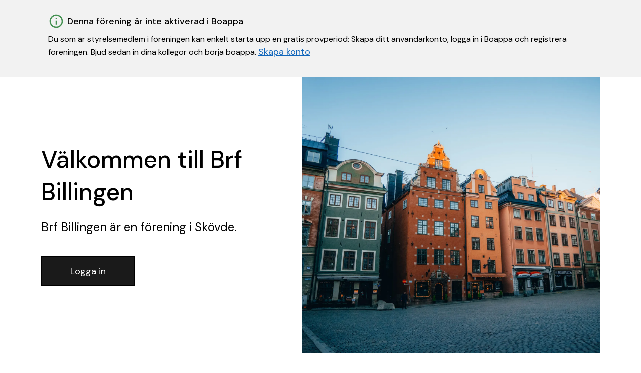

--- FILE ---
content_type: text/html; charset=utf-8
request_url: https://boappa.se/brf-billingen-skovde
body_size: 2909
content:
<!DOCTYPE html><html lang="sv"><head><meta charSet="utf-8"/><meta name="viewport" content="width=device-width"/><meta name="twitter:card" content="summary_large_image"/><meta name="twitter:site" content="@boappa"/><meta name="twitter:creator" content="@boappa"/><meta property="og:type" content="website"/><meta property="og:image:type" content="image/jpeg"/><meta property="og:image:width" content="1950"/><meta property="og:image:height" content="1200"/><meta property="og:locale" content="sv_SE"/><meta property="og:site_name" content="Boappa – Sveriges boendeapp"/><title>Brf Billingen | Boappa</title><meta name="robots" content="index,follow"/><meta name="googlebot" content="index,follow"/><meta name="description" content="Se information, dokument, lägenheter, ekonomi, och mer för Brf Billingen...."/><meta property="og:title" content="Brf Billingen | Boappa"/><meta property="og:description" content="Se information, dokument, lägenheter, ekonomi, och mer för Brf Billingen...."/><meta property="og:url" content="https://boappa.se/brf-billingen-skovde"/><meta property="og:image" content="https://boappa.se/_next/static/media/sodermalarstrand.4d28c0eb.jpeg"/><meta property="og:image:alt" content="Förenings omslagsbild"/><meta name="next-head-count" content="20"/><link rel="preload" href="/_next/static/media/13971731025ec697-s.p.woff2" as="font" type="font/woff2" crossorigin="anonymous" data-next-font="size-adjust"/><link rel="preload" href="/_next/static/css/55762d16652a0230.css" as="style"/><link rel="stylesheet" href="/_next/static/css/55762d16652a0230.css" data-n-g=""/><link rel="preload" href="/_next/static/css/62248ccff0b94216.css" as="style"/><link rel="stylesheet" href="/_next/static/css/62248ccff0b94216.css" data-n-p=""/><noscript data-n-css=""></noscript><script defer="" nomodule="" src="/_next/static/chunks/polyfills-c67a75d1b6f99dc8.js"></script><script src="/_next/static/chunks/webpack-d57c37bfaff6ff9d.js" defer=""></script><script src="/_next/static/chunks/framework-66d32731bdd20e83.js" defer=""></script><script src="/_next/static/chunks/main-8fa03f84eedfc0b9.js" defer=""></script><script src="/_next/static/chunks/pages/_app-f61324cb01933305.js" defer=""></script><script src="/_next/static/chunks/61-d6e7e9cefd4a0c97.js" defer=""></script><script src="/_next/static/chunks/402-2fb62332fc9c1d1c.js" defer=""></script><script src="/_next/static/chunks/536-889d3277af746d8b.js" defer=""></script><script src="/_next/static/chunks/231-0a83f6262e759fc6.js" defer=""></script><script src="/_next/static/chunks/pages/%5Bslug%5D-7000b489f1136fdb.js" defer=""></script><script src="/_next/static/fPwfyKq6FWRqbWgzfH9WS/_buildManifest.js" defer=""></script><script src="/_next/static/fPwfyKq6FWRqbWgzfH9WS/_ssgManifest.js" defer=""></script></head><body><div id="__next"><main class="__className_0d7163"><article><div style="background-color:#f2f2f2"><div class="container Callout_innerWrapper___y25z"><div style="display:flex;align-items:center"><img alt="information illustration" loading="lazy" width="32" height="32" decoding="async" data-nimg="1" style="color:transparent" src="/_next/static/media/info.5a54af92.svg"/><span class="Callout_title__zePzJ">Denna förening är inte aktiverad i Boappa</span></div><div class="Callout_descriptionWrapper__EQf2R"><p style="font-size:16px;line-height:24px">Du som är styrelsemedlem i föreningen kan enkelt starta upp en gratis provperiod: Skapa ditt användarkonto, logga in i Boappa och registrera föreningen. Bjud sedan in dina kollegor och börja boappa.<!-- --> <a style="text-decoration:underline;color:#1166BB" href="/foreningshemsidor">Skapa konto</a></p></div></div></div><section class="container Hero_wrapper__5pntU"><div class="Hero_textWrapper__vGEKl"><h1 class="word-break">Välkommen till Brf Billingen</h1><p class="SocietyPage_description__uOa9W typography-lead">Brf Billingen<!-- --> är en förening<!-- --> i Skövde.</p><div class="ButtonRow_buttonWrapper__GRf1d"><button type="button" class="Button_button__OFOdO Button_primary__WTwSy Button_large__zOQwP ">Logga in</button></div></div><div class="Hero_imageWrapper__hZQJ0"><div class="Hero_imageInnerWrapper__QCjuR"><img alt="Brf Billingen" loading="lazy" decoding="async" data-nimg="fill" class="max-w-full" style="position:absolute;height:100%;width:100%;left:0;top:0;right:0;bottom:0;object-fit:cover;color:transparent" sizes="100vw" srcSet="/_next/image?url=%2F_next%2Fstatic%2Fmedia%2Ffacades.b16d8da6.jpeg&amp;w=640&amp;q=75 640w, /_next/image?url=%2F_next%2Fstatic%2Fmedia%2Ffacades.b16d8da6.jpeg&amp;w=750&amp;q=75 750w, /_next/image?url=%2F_next%2Fstatic%2Fmedia%2Ffacades.b16d8da6.jpeg&amp;w=828&amp;q=75 828w, /_next/image?url=%2F_next%2Fstatic%2Fmedia%2Ffacades.b16d8da6.jpeg&amp;w=1080&amp;q=75 1080w, /_next/image?url=%2F_next%2Fstatic%2Fmedia%2Ffacades.b16d8da6.jpeg&amp;w=1200&amp;q=75 1200w, /_next/image?url=%2F_next%2Fstatic%2Fmedia%2Ffacades.b16d8da6.jpeg&amp;w=1920&amp;q=75 1920w, /_next/image?url=%2F_next%2Fstatic%2Fmedia%2Ffacades.b16d8da6.jpeg&amp;w=2048&amp;q=75 2048w, /_next/image?url=%2F_next%2Fstatic%2Fmedia%2Ffacades.b16d8da6.jpeg&amp;w=3840&amp;q=75 3840w" src="/_next/image?url=%2F_next%2Fstatic%2Fmedia%2Ffacades.b16d8da6.jpeg&amp;w=3840&amp;q=75"/></div></div></section><footer class="Footer_footerForEmptySocietyWebsite__I1HZK"><div class="container"><div class="Footer_utgivareRow__0gtDC"><div class="Footer_poweredBy__CXhCN"><p class="Footer_poweredByText__Gt9mV">Powered by</p><img alt="Boappa logotyp" loading="lazy" width="100" height="27" decoding="async" data-nimg="1" style="color:transparent" src="/_next/static/media/boappa_logo.f4ca3f69.svg"/></div></div><div class="Footer_copyrightPoweredBy__zqm8J"><p class="fineprint Footer_organisation__AqBJX" x-ms-format-detection="none">Org nr. <a class="fineprint">559081-8273 </a><span class="Footer_company__S_pJq">© <!-- -->2026<!-- --> Boappa AB</span></p></div></div></footer></article></main></div><script id="__NEXT_DATA__" type="application/json">{"props":{"pageProps":{"data":{"ok":true,"code":200,"requestUrl":"/societies-websites/get-per-society-slug/brf-billingen?key=PLKdSqk1FHv2EBDG1GDnqzIvOBga6uKd\u0026addressCity=skovde\u0026includeNonPublic=true\u0026populate=documents%3Bmedia%3Bsocieties%3Bsocieties.documents%3Bsocieties.media%3Bundefined","data":[{"_id":"5abe5b26e8717c107b42accc","updatedAt":"Fri Mar 30 2018 15:43:34 GMT+0000 (Coordinated Universal Time)","createdAt":"Fri Mar 30 2018 15:43:34 GMT+0000 (Coordinated Universal Time)","societyId":"5abe5b26e8717c107b42accb","slug":"brf-billingen","published":false,"displayName":"Brf Billingen","displayCityState":"Skövde Västra Götalands län","brokerQuestion":{"sections":[]},"documentsIds":[],"__v":0}],"err":null,"populated":{"societies":[{"_id":"5abe5b26e8717c107b42accb","updatedAt":"Wed Jul 30 2025 11:29:12 GMT+0000 (Coordinated Universal Time)","createdAt":"Fri Mar 30 2018 15:43:34 GMT+0000 (Coordinated Universal Time)","name":"Brf Billingen","organisationNumber":"","addressCo":"","addressStreet":"Södra Bergvägen 24","addressZip":"54131","addressCity":"Skövde","addressCounty":"Västra Götalands län","addressMunicipality":"Skövde","addressCountryCode":"se","societyTypeDisplayName":"housing_cooperative","visitingZip":"54131","visitingCity":"Skövde","visitingCo":"","visitingStreet":"Södra Bergvägen 24","facilityList":[],"typeOfSociety":"legal_entity","__v":0,"status":"inactive","boardroomFoldersList":[],"foldersList":[],"organisationNumberOld":"7666000315","preApprovedList":[]}],"media":[],"document":[],"documents":[]},"computed":{},"__requiredAppVersion":"1.10.4","totalPages":0},"slug":"brf-billingen-skovde"},"__N_SSP":true},"page":"/[slug]","query":{"slug":"brf-billingen-skovde"},"buildId":"fPwfyKq6FWRqbWgzfH9WS","isFallback":false,"isExperimentalCompile":false,"gssp":true,"scriptLoader":[]}</script></body></html>

--- FILE ---
content_type: text/css; charset=utf-8
request_url: https://boappa.se/_next/static/css/4f0bc23eb2469314.css
body_size: 2473
content:
.IconLinkButton_iconButton__QAnaA,.IconLinkButton_iconLink__NYBbv{display:flex;align-items:center;text-decoration:none;color:#000}.IconLinkButton_iconButton__QAnaA>span,.IconLinkButton_iconLink__NYBbv>span{color:inherit}.IconLinkButton_iconButton__QAnaA{background-color:transparent;border:none;cursor:pointer}.IconLinkButton_iconImageWrapper__urjaT{margin-left:6px;display:flex}.Button_button__OFOdO{display:inline-block;min-width:160px;transition:all .2s ease;border:2px solid #000;padding:16px;text-decoration:none;font-size:18px;line-height:24px;text-align:center}.Button_primary__WTwSy{background-color:#1a1a1a;color:#fff}.Button_primary__WTwSy:hover{background-color:#5e5e5e;border-color:#5e5e5e}.Button_secondary__KMeNe{background-color:transparent;color:#000}.Button_secondary__KMeNe:hover{background-color:#e5e5e5}.Button_disabled__P_CVQ,.Button_disabled__P_CVQ:hover{background-color:gray;border-color:gray;color:hsla(0,0%,100%,.5)}.Button_disabled__P_CVQ:hover{cursor:default}@media(min-width:768px){.Button_small__NyCDp{padding:8px 40px}.Button_medium__HON9C{padding:12px 48px}.Button_large__zOQwP{padding:16px 56px}}.Header_headerWrapper__FQyg5{box-shadow:0 1px 2px rgba(0,0,0,.15);display:flex;height:var(--header-height)}.Header_header__1RJ5C{padding-top:16px;padding-bottom:16px;display:flex;align-items:center;justify-content:space-between}.Header_homeLink__MyZi1{display:flex;position:relative;height:80px;width:120px;margin-right:24px}.Header_groupedLinks___Ifn3{display:flex;align-items:center}.Header_linkWrapper__YkVDG a{margin-right:12px}.Header_linkWrapper__YkVDG{display:none}@media(min-width:768px){.Header_linkWrapper__YkVDG{display:inline-block}}.Header_loginButtonWrapper__uCjVq{display:none}@media(min-width:992px){.Header_loginButtonWrapper__uCjVq{display:flex;gap:48px}}.Header_nonIconLink__J4QPT{text-decoration:none}@media(min-width:992px){.Header_mobileMenuButtonWrapper__2y0ZG{display:none}}.Header_mobileMenuWrapper__FATa3{position:fixed;top:var(--header-height);right:0;display:flex;flex-direction:row-reverse;height:calc(100% - var(--header-height));width:100%;z-index:1;transform:translateZ(0);will-change:transform;transition:transform .2s cubic-bezier(0,0,.3,1)}@media(min-width:992px){.Header_mobileMenuWrapper__FATa3{display:none}}.Header_mobileMenuWrapperHidden__GoybM{transform:translate3d(100%,0,0);transition:transform .2s cubic-bezier(0,0,.3,1)}.Header_mobileMenu__XfB6x{position:relative;overflow-y:scroll;z-index:1;height:100%;width:90%;max-width:300px;padding:16px 0;background-color:#fff;box-shadow:0 1px 2px 0 rgba(26,26,26,.15),inset 0 1px 2px 0 rgba(26,26,26,.15)}.Header_mobileMenu__XfB6x>div{display:flex;justify-content:flex-end;padding-left:24px}.Header_mobileLinkWrapper__qPLsN ul,.Header_mobileLoginButtonWrapper__kHvVb ul{list-style:none}.Header_mobileLinkWrapper__qPLsN ul li,.Header_mobileLoginButtonWrapper__kHvVb ul li{margin-top:16px;margin-right:16px}.Header_mobileLinkWrapper__qPLsN li{display:flex;justify-content:flex-end}.Header_mobileLinkWrapper__qPLsN li:not(:first-of-type){margin-top:16px}.Header_backdrop__bexqw{position:fixed;left:0;right:0;bottom:0;top:var(--header-height);height:calc(100% - var(--header-height));background-color:rgba(0,0,0,.5);z-index:1;display:block;webkit-transition:opacity .2s cubic-bezier(0,0,.3,1);transition:opacity .2s cubic-bezier(0,0,.3,1);opacity:1}@media(min-width:768px){.Header_backdrop__bexqw{display:none}}.Header_backdropHidden__5_GjO{height:0;opacity:0}.Footer_footer__OQpsI{background-color:#e5e5e5;display:flex;flex-direction:column;padding-top:120px;padding-bottom:75px}.Footer_footer__OQpsI ul{padding-left:0}.Footer_footer__OQpsI li{list-style:none}.Footer_footerForEmptySocietyWebsite__I1HZK{background-color:#e5e5e5;display:flex;flex-direction:column;padding-top:345px;padding-bottom:30px}.Footer_footerForEmptySocietyWebsite__I1HZK ul{padding-left:0}.Footer_footerForEmptySocietyWebsite__I1HZK li{list-style:none}.Footer_downloadRow__e8elW{margin-top:14px}@media(min-width:768px){.Footer_downloadRow__e8elW{margin-top:68px}}.Footer_poweredBy__CXhCN{background-color:#fff;width:200px;display:flex;flex-direction:row;padding-right:6px;padding-left:6px;border-radius:20px;border:1px solid #838383;cursor:pointer}.Footer_poweredByText__Gt9mV{margin-top:13px;margin-right:14px;margin-left:4px;font-size:12px}.Footer_copyrightPoweredBy__zqm8J{display:flex;flex-direction:column;margin-top:4px}.Footer_logoWrapper__YkrY_{margin-bottom:28px}@media(min-width:768px){.Footer_logoWrapper__YkrY_{margin-bottom:44px}}.Footer_legalRow__DMW2D{display:flex;justify-content:space-between;margin-top:24px;flex-direction:column}@media(min-width:768px){.Footer_legalRow__DMW2D{align-items:center;margin-top:88px}}@media(max-width:768px){.Footer_legalRow__DMW2D>ul{display:flex;flex-direction:column}.Footer_legalRow__DMW2D>ul>li{margin-bottom:6px}}.Footer_legalRow__DMW2D>ul>li{display:inline-block}@media(min-width:768px){.Footer_legalRow__DMW2D>ul>li:not(:first-child){margin-left:12px}}.Footer_legalRow__DMW2D>ul>li>a{text-decoration:none}@media(min-width:768px){.Footer_legalRow__DMW2D{flex-direction:row}}.Footer_sectionTitle__xY9vx{margin:0 0 8px}.Footer_section__W4879{margin-bottom:14px}@media(min-width:768px){.Footer_section__W4879{margin-bottom:0}}.Footer_section__W4879 li:not(:last-of-type){margin-bottom:6px}.Footer_section__W4879 ul{margin:4px 0 0}.Footer_company__S_pJq{margin-left:4px}.Footer_companyDescription__eahfQ{margin:0 0 36px}@media(min-width:768px){.Footer_companyDescription__eahfQ{margin:0}}.Footer_visitingAddressWrapper__bUNUC{margin-top:14px}@media(min-width:768px){.Footer_visitingAddressWrapper__bUNUC{margin-top:0}}.Footer_visitingAddress__1YwdZ{font-size:16px;line-height:24px;margin-top:8px}.Footer_appDownloadUl__H_Abo{max-width:150px}.Footer_appDownloadLink__cQpUA{position:relative;width:100%;height:50px;display:flex}.Footer_appDownloadLink__cQpUA:first-of-type{margin-bottom:8px}@media(min-width:768px){.Footer_appDownloadLink__cQpUA:first-of-type{margin-bottom:0}}.Footer_organisation__AqBJX{margin:0}.Footer_organisationNumber__a_grc{font-size:inherit!important;line-height:inherit!important}.Footer_utgivareRow__0gtDC{display:flex;justify-content:space-between;margin-top:24px}@media(min-width:768px){.Footer_utgivareRow__0gtDC{margin-top:0}}.CheckmarkList_ul__BpBid{margin:0;padding-left:0}.CheckmarkList_ul__BpBid li{display:flex;align-items:center;list-style:none}.CheckmarkList_ul__BpBid li:not(:first-of-type){margin-top:6px}.CheckmarkList_iconWrapper__m3Onv{display:flex;min-width:25px}.CheckmarkList_text__Vsf_c{margin-left:6px}.ArrowLink_link__yXPqZ{display:flex;align-items:center;min-height:48px}.ArrowLink_iconWrapper__MxJjd{display:flex;margin-left:2px}.ArrowLinkList_list__e_h_R{list-style:none;padding-left:0}.Divider_divider__kT1y0{background-color:#1a1a1a;opacity:.1;height:1px;width:100%;margin:15px 0}.ImageTextBlock_outerWrapper__fElhE{overflow:auto}.ImageTextBlock_wrapper__8z09u{margin-top:62px;margin-bottom:62px}@media(min-width:768px){.ImageTextBlock_wrapper__8z09u{margin-top:84px;margin-bottom:84px}}.ImageTextBlock_wrapper__8z09u p{margin:0}.ImageTextBlock_wrapperWithDivider__FQkdB{margin-bottom:0}.ImageTextBlock_row__ckkkz{align-items:center}.ImageTextBlock_title__I5cM8{margin-bottom:0;margin-top:0}.ImageTextBlock_titleMarginBottom__QTTEq{margin-bottom:20px}p.ImageTextBlock_timestamp__tGuSC{margin-top:8px;margin-bottom:20px}.ImageTextBlock_content__K_0t0{margin-top:22px}.ImageTextBlock_reverse__OQufj{flex-direction:row-reverse}.ImageTextBlock_imageWrapper__N2dku{position:relative}.ImageTextBlock_imageWrapperCenter__LXOoM{display:flex;justify-content:center}.ImageTextBlock_dividerCol__5c15u{margin-top:24px}@media(min-width:768px){.ImageTextBlock_dividerCol__5c15u{margin-top:0}}.ImageTextBlock_divider__USsjF{margin-top:62px}@media(min-width:768px){.ImageTextBlock_divider__USsjF{margin-top:84px}}.ImageTextBlock_listElements__Ld3Ma{padding-left:0}.ImageTextBlock_listElements__Ld3Ma li{list-style:none}.ImageTextBlock_listElementButton__ri1qo{border:none;background-color:transparent;text-decoration:underline}.ImageTextBlock_listElementButton__ri1qo,.ImageTextBlock_listElementLink__XaqX8{font-size:18px;line-height:24px}.ImageTextBlock_videoLinkWrapper__GtlKW{display:flex}.ImageTextBlock_videoWrapper__QmkTX{width:100%;padding-top:56.25%;position:relative;transform-style:preserve-3d;cursor:pointer}.ImageTextBlock_youTubePlayButtonWrapper__ZfX84{position:absolute;left:0;right:0;background:rgba(0,0,0,.55);width:50px;border-radius:5px;padding:10px 0;margin:0 auto;top:50%;transform:translateY(-50%)}.ImageTextBlock_videoLinkWrapper__GtlKW:hover .ImageTextBlock_youTubePlayButtonWrapper__ZfX84{background:#cd201f}.ImageTextBlock_youTubePlayButton__XyusK{width:0;height:0;border-color:transparent transparent transparent #fff;border-style:solid;border-width:7px 0 7px 14px;margin:0 auto}.ImageTextBlock_boardCheckmarkList__Y0dL_{-moz-column-count:2;column-count:2}@media(min-width:768px){.ImageTextBlock_boardCheckmarkList__Y0dL_{-moz-column-count:3;column-count:3}}.ButtonRow_buttonWrapper__GRf1d{display:flex;margin-top:40px}@media(max-width:768px){.ButtonRow_buttonWrapper__GRf1d>a{width:50%}}.ButtonRow_buttonWrapper__GRf1d>:not(:first-child){margin-left:14px}@media(min-width:768px){.ButtonRow_buttonWrapper__GRf1d>:not(:first-child){margin-left:28px}}@media(min-width:768px)and (max-width:992px){.ButtonRow_buttonWrapper__GRf1d{margin-bottom:20px;flex-direction:column}.ButtonRow_buttonWrapper__GRf1d>:not(:first-child){margin-left:0;margin-top:12px}}.Hero_wrapper__5pntU{display:flex;flex-direction:column}@media(min-width:992px){.Hero_wrapper__5pntU{min-height:550px;height:45vh;flex-direction:row}}.Hero_textWrapper__vGEKl{display:flex;flex-direction:column;justify-content:center;margin:30px 0 20px}@media(min-width:992px){.Hero_textWrapper__vGEKl{padding:40px 40px 40px 0;width:50%;margin:0}}.Hero_imageWrapper__hZQJ0{position:relative;height:45vh;width:100vw;margin-top:20px;margin-left:calc(50% - 50vw)}@media(min-width:992px){.Hero_imageWrapper__hZQJ0{margin-left:0;margin-top:0;width:50vw;height:100%}.Hero_imageWrapper__hZQJ0>img{height:100%}}.Hero_imageInnerWrapper__QCjuR{position:relative;width:100%;height:100%;z-index:-1}.Hero_description__vqxw6{font-size:24px;line-height:36px;margin:0}

--- FILE ---
content_type: application/javascript; charset=utf-8
request_url: https://boappa.se/_next/static/chunks/536-889d3277af746d8b.js
body_size: 6917
content:
"use strict";(self.webpackChunk_N_E=self.webpackChunk_N_E||[]).push([[536],{7536:function(e,t,r){r.d(t,{cI:function(){return eg}});var s=r(7294),i=e=>"checkbox"===e.type,a=e=>e instanceof Date,l=e=>null==e;let n=e=>"object"==typeof e;var u=e=>!l(e)&&!Array.isArray(e)&&n(e)&&!a(e),o=e=>u(e)&&e.target?i(e.target)?e.target.checked:e.target.value:e,d=e=>e.substring(0,e.search(/.\d/))||e,f=(e,t)=>[...e].some(e=>d(t)===e),c=e=>e.filter(Boolean),y=e=>void 0===e,g=(e,t,r)=>{if(!t||!u(e))return r;let s=c(t.split(/[,[\].]+?/)).reduce((e,t)=>l(e)?e:e[t],e);return y(s)||s===e?y(e[t])?r:e[t]:s};let b={BLUR:"blur",FOCUS_OUT:"focusout"},h={onBlur:"onBlur",onChange:"onChange",onSubmit:"onSubmit",onTouched:"onTouched",all:"all"},m={max:"max",min:"min",maxLength:"maxLength",minLength:"minLength",pattern:"pattern",required:"required",validate:"validate"};var v=(e,t)=>{let r=Object.assign({},e);return delete r[t],r};s.createContext(null);var p=(e,t,r,s=!0)=>{let i={};for(let a in e)Object.defineProperty(i,a,{get:()=>(t[a]!==h.all&&(t[a]=!s||h.all),r&&(r[a]=!0),e[a])});return i},O=e=>u(e)&&!Object.keys(e).length,_=(e,t,r)=>{let s=v(e,"name");return O(s)||Object.keys(s).length>=Object.keys(t).length||Object.keys(s).find(e=>t[e]===(!r||h.all))},j=e=>Array.isArray(e)?e:[e],w=e=>"string"==typeof e,A=(e,t,r,s)=>{let i=Array.isArray(e);return w(e)?(s&&t.watch.add(e),g(r,e)):i?e.map(e=>(s&&t.watch.add(e),g(r,e))):(s&&(t.watchAll=!0),r)},F=e=>"function"==typeof e,V=e=>{for(let t in e)if(F(e[t]))return!0;return!1},S=(e,t,r,s,i)=>t?Object.assign(Object.assign({},r[e]),{types:Object.assign(Object.assign({},r[e]&&r[e].types?r[e].types:{}),{[s]:i||!0})}):{},x=e=>/^\w*$/.test(e),k=e=>c(e.replace(/["|']|\]/g,"").split(/\.|\[/));function D(e,t,r){let s=-1,i=x(t)?[t]:k(t),a=i.length,l=a-1;for(;++s<a;){let t=i[s],a=r;if(s!==l){let r=e[t];a=u(r)||Array.isArray(r)?r:isNaN(+i[s+1])?{}:[]}e[t]=a,e=e[t]}return e}let C=(e,t,r)=>{for(let s of r||Object.keys(e)){let r=g(e,s);if(r){let e=r._f,s=v(r,"_f");if(e&&t(e.name)){if(e.ref.focus&&y(e.ref.focus()))break;if(e.refs){e.refs[0].focus();break}}else u(s)&&C(s,t)}}};var E=(e,t,r)=>!r&&(t.watchAll||t.watch.has(e)||[...t.watch].some(t=>e.startsWith(t)&&/^\.\w+/.test(e.slice(t.length))));function T(e){let t;let r=Array.isArray(e);if(e instanceof Date)t=new Date(e);else if(e instanceof Set)t=new Set(e);else if(!(r||u(e)))return e;else for(let s in t=r?[]:{},e){if(F(e[s])){t=e;break}t[s]=T(e[s])}return t}function U(){let e=[];return{get observers(){return e},next:t=>{for(let r of e)r.next(t)},subscribe:t=>(e.push(t),{unsubscribe:()=>{e=e.filter(e=>e!==t)}}),unsubscribe:()=>{e=[]}}}var B=e=>l(e)||!n(e);function L(e,t){if(B(e)||B(t))return e===t;if(a(e)&&a(t))return e.getTime()===t.getTime();let r=Object.keys(e),s=Object.keys(t);if(r.length!==s.length)return!1;for(let i of r){let r=e[i];if(!s.includes(i))return!1;if("ref"!==i){let e=t[i];if(a(r)&&a(e)||u(r)&&u(e)||Array.isArray(r)&&Array.isArray(e)?!L(r,e):r!==e)return!1}}return!0}var N=e=>({isOnSubmit:!e||e===h.onSubmit,isOnBlur:e===h.onBlur,isOnChange:e===h.onChange,isOnAll:e===h.all,isOnTouch:e===h.onTouched}),M=e=>"boolean"==typeof e,q=e=>"file"===e.type,R=e=>e instanceof HTMLElement,I=e=>"select-multiple"===e.type,$=e=>"radio"===e.type,H=e=>$(e)||i(e),P="undefined"!=typeof window&&void 0!==window.HTMLElement&&"undefined"!=typeof document,W=e=>R(e)&&e.isConnected;function z(e,t){let r;let s=x(t)?[t]:k(t),i=1==s.length?e:function(e,t){let r=t.slice(0,-1).length,s=0;for(;s<r;)e=y(e)?s++:e[t[s++]];return e}(e,s),a=s[s.length-1];i&&delete i[a];for(let t=0;t<s.slice(0,-1).length;t++){let i,a=-1,l=s.slice(0,-(t+1)),n=l.length-1;for(t>0&&(r=e);++a<l.length;){let t=l[a];i=i?i[t]:e[t],n===a&&(u(i)&&O(i)||Array.isArray(i)&&!i.filter(e=>u(e)&&!O(e)||M(e)).length)&&(r?delete r[t]:delete e[t]),r=i}}return e}function G(e,t={}){let r=Array.isArray(e);if(u(e)||r)for(let r in e)Array.isArray(e[r])||u(e[r])&&!V(e[r])?(t[r]=Array.isArray(e[r])?[]:{},G(e[r],t[r])):l(e[r])||(t[r]=!0);return t}var J=(e,t)=>(function e(t,r,s){let i=Array.isArray(t);if(u(t)||i)for(let i in t)Array.isArray(t[i])||u(t[i])&&!V(t[i])?y(r)||B(s[i])?s[i]=Array.isArray(t[i])?G(t[i],[]):Object.assign({},G(t[i])):e(t[i],l(r)?{}:r[i],s[i]):s[i]=!L(t[i],r[i]);return s})(e,t,G(t));let K={value:!1,isValid:!1},Q={value:!0,isValid:!0};var X=e=>{if(Array.isArray(e)){if(e.length>1){let t=e.filter(e=>e&&e.checked&&!e.disabled).map(e=>e.value);return{value:t,isValid:!!t.length}}return e[0].checked&&!e[0].disabled?e[0].attributes&&!y(e[0].attributes.value)?y(e[0].value)||""===e[0].value?Q:{value:e[0].value,isValid:!0}:Q:K}return K},Y=(e,{valueAsNumber:t,valueAsDate:r,setValueAs:s})=>y(e)?e:t?""===e?NaN:+e:r&&w(e)?new Date(e):s?s(e):e;let Z={isValid:!1,value:null};var ee=e=>Array.isArray(e)?e.reduce((e,t)=>t&&t.checked&&!t.disabled?{isValid:!0,value:t.value}:e,Z):Z;function et(e){let t=e.ref;return(e.refs?e.refs.every(e=>e.disabled):t.disabled)?void 0:q(t)?t.files:$(t)?ee(e.refs).value:I(t)?[...t.selectedOptions].map(({value:e})=>e):i(t)?X(e.refs).value:Y(y(t.value)?e.ref.value:t.value,e)}var er=(e,t,r,s)=>{let i={};for(let r of e){let e=g(t,r);e&&D(i,r,e._f)}return{criteriaMode:r,names:[...e],fields:i,shouldUseNativeValidation:s}},es=e=>e instanceof RegExp,ei=e=>y(e)?void 0:es(e)?e.source:u(e)?es(e.value)?e.value.source:e.value:e,ea=e=>e.mount&&(e.required||e.min||e.max||e.maxLength||e.minLength||e.pattern||e.validate);function el(e,t,r){let s=g(e,r);if(s||x(r))return{error:s,name:r};let i=r.split(".");for(;i.length;){let s=i.join("."),a=g(t,s),l=g(e,s);if(a&&!Array.isArray(a)&&r!==s)break;if(l&&l.type)return{name:s,error:l};i.pop()}return{name:r}}var en=(e,t,r,s,i)=>!i.isOnAll&&(!r&&i.isOnTouch?!(t||e):(r?s.isOnBlur:i.isOnBlur)?!e:(r?!s.isOnChange:!i.isOnChange)||e),eu=(e,t)=>!c(g(e,t)).length&&z(e,t),eo=e=>w(e)||s.isValidElement(e);function ed(e,t,r="validate"){if(eo(e)||Array.isArray(e)&&e.every(eo)||M(e)&&!e)return{type:r,message:eo(e)?e:"",ref:t}}var ef=e=>u(e)&&!es(e)?e:{value:e,message:""},ec=async(e,t,r,s)=>{let{ref:a,refs:n,required:o,maxLength:d,minLength:f,min:c,max:y,pattern:g,validate:b,name:h,valueAsNumber:v,mount:p,disabled:_}=e._f;if(!p||_)return{};let j=n?n[0]:a,A=e=>{s&&j.reportValidity&&(j.setCustomValidity(M(e)?"":e||" "),j.reportValidity())},V={},x=$(a),k=i(a),D=(v||q(a))&&!a.value||""===t||Array.isArray(t)&&!t.length,C=S.bind(null,h,r,V),E=(e,t,r,s=m.maxLength,i=m.minLength)=>{let l=e?t:r;V[h]=Object.assign({type:e?s:i,message:l,ref:a},C(e?s:i,l))};if(o&&(!(x||k)&&(D||l(t))||M(t)&&!t||k&&!X(n).isValid||x&&!ee(n).isValid)){let{value:e,message:t}=eo(o)?{value:!!o,message:o}:ef(o);if(e&&(V[h]=Object.assign({type:m.required,message:t,ref:j},C(m.required,t)),!r))return A(t),V}if(!D&&(!l(c)||!l(y))){let e,s;let i=ef(y),n=ef(c);if(isNaN(t)){let r=a.valueAsDate||new Date(t);w(i.value)&&(e=r>new Date(i.value)),w(n.value)&&(s=r<new Date(n.value))}else{let r=a.valueAsNumber||parseFloat(t);l(i.value)||(e=r>i.value),l(n.value)||(s=r<n.value)}if((e||s)&&(E(!!e,i.message,n.message,m.max,m.min),!r))return A(V[h].message),V}if((d||f)&&!D&&w(t)){let e=ef(d),s=ef(f),i=!l(e.value)&&t.length>e.value,a=!l(s.value)&&t.length<s.value;if((i||a)&&(E(i,e.message,s.message),!r))return A(V[h].message),V}if(g&&!D&&w(t)){let{value:e,message:s}=ef(g);if(es(e)&&!t.match(e)&&(V[h]=Object.assign({type:m.pattern,message:s,ref:a},C(m.pattern,s)),!r))return A(s),V}if(b){if(F(b)){let e=await b(t),s=ed(e,j);if(s&&(V[h]=Object.assign(Object.assign({},s),C(m.validate,s.message)),!r))return A(s.message),V}else if(u(b)){let e={};for(let s in b){if(!O(e)&&!r)break;let i=ed(await b[s](t),j,s);i&&(e=Object.assign(Object.assign({},i),C(s,i.message)),A(i.message),r&&(V[h]=e))}if(!O(e)&&(V[h]=Object.assign({ref:j},e),!r))return V}}return A(!0),V};let ey={mode:h.onSubmit,reValidateMode:h.onChange,shouldFocusError:!0};function eg(e={}){let t=s.useRef(),[r,n]=s.useState({isDirty:!1,isValidating:!1,dirtyFields:{},isSubmitted:!1,submitCount:0,touchedFields:{},isSubmitting:!1,isSubmitSuccessful:!1,isValid:!1,errors:{}});t.current?t.current.control._options=e:t.current=Object.assign(Object.assign({},function(e={}){let t,r=Object.assign(Object.assign({},ey),e),s={isDirty:!1,isValidating:!1,dirtyFields:{},isSubmitted:!1,submitCount:0,touchedFields:{},isSubmitting:!1,isSubmitSuccessful:!1,isValid:!1,errors:{}},n={},u=r.defaultValues||{},d=r.shouldUnregister?{}:T(u),m={action:!1,mount:!1,watch:!1},p={mount:new Set,unMount:new Set,array:new Set,watch:new Set},_=0,V={},S={isDirty:!1,dirtyFields:!1,touchedFields:!1,isValidating:!1,isValid:!1,errors:!1},x={watch:U(),array:U(),state:U()},k=N(r.mode),$=N(r.reValidateMode),G=r.criteriaMode===h.all,K=(e,t)=>(...r)=>{clearTimeout(_),_=window.setTimeout(()=>e(...r),t)},Q=async e=>{let t=!1;return S.isValid&&(t=r.resolver?O((await eo()).errors):await ef(n,!0),e||t===s.isValid||(s.isValid=t,x.state.next({isValid:t}))),t},X=(e,t)=>(D(s.errors,e,t),x.state.next({errors:s.errors})),Z=(e,t,r,s)=>{let i=g(n,e);if(i){let a=g(d,e,y(r)?g(u,e):r);y(a)||s&&s.defaultChecked||t?D(d,e,t?a:et(i._f)):eh(e,a),m.mount&&Q()}},ee=(e,t,r,i,a)=>{let l=!1,n={name:e},o=g(s.touchedFields,e);if(S.isDirty){let e=s.isDirty;s.isDirty=n.isDirty=eg(),l=e!==n.isDirty}if(S.dirtyFields&&(!r||i)){let r=g(s.dirtyFields,e),i=L(g(u,e),t);i?z(s.dirtyFields,e):D(s.dirtyFields,e,!0),n.dirtyFields=s.dirtyFields,l=l||r!==g(s.dirtyFields,e)}return r&&!o&&(D(s.touchedFields,e,r),n.touchedFields=s.touchedFields,l=l||S.touchedFields&&o!==r),l&&a&&x.state.next(n),l?n:{}},es=async(r,i,a,l,n)=>{let u=g(s.errors,i),o=S.isValid&&s.isValid!==a;if(e.delayError&&l?(t=t||K(X,e.delayError))(i,l):(clearTimeout(_),l?D(s.errors,i,l):z(s.errors,i)),((l?!L(u,l):u)||!O(n)||o)&&!r){let e=Object.assign(Object.assign(Object.assign({},n),o?{isValid:a}:{}),{errors:s.errors,name:i});s=Object.assign(Object.assign({},s),e),x.state.next(e)}V[i]--,S.isValidating&&!V[i]&&(x.state.next({isValidating:!1}),V={})},eo=async e=>r.resolver?await r.resolver(Object.assign({},d),r.context,er(e||p.mount,n,r.criteriaMode,r.shouldUseNativeValidation)):{},ed=async e=>{let{errors:t}=await eo();if(e)for(let r of e){let e=g(t,r);e?D(s.errors,r,e):z(s.errors,r)}else s.errors=t;return t},ef=async(e,t,i={valid:!0})=>{for(let a in e){let l=e[a];if(l){let e=l._f,a=v(l,"_f");if(e){let a=await ec(l,g(d,e.name),G,r.shouldUseNativeValidation);if(a[e.name]&&(i.valid=!1,t))break;t||(a[e.name]?D(s.errors,e.name,a[e.name]):z(s.errors,e.name))}a&&await ef(a,t,i)}}return i.valid},eg=(e,t)=>(e&&t&&D(d,e,t),!L(e_(),u)),eb=(e,t,r)=>{let s=Object.assign({},m.mount?d:y(t)?u:w(e)?{[e]:t}:t);return A(e,p,s,r)},eh=(e,t,r={})=>{let s=g(n,e),a=t;if(s){let r=s._f;r&&(r.disabled||D(d,e,Y(t,r)),a=P&&R(r.ref)&&l(t)?"":t,I(r.ref)?[...r.ref.options].forEach(e=>e.selected=a.includes(e.value)):r.refs?i(r.ref)?r.refs.length>1?r.refs.forEach(e=>e.checked=Array.isArray(a)?!!a.find(t=>t===e.value):a===e.value):r.refs[0]&&(r.refs[0].checked=!!a):r.refs.forEach(e=>e.checked=e.value===a):q(r.ref)?r.ref.value="":(r.ref.value=a,r.ref.type||x.watch.next({name:e})))}(r.shouldDirty||r.shouldTouch)&&ee(e,a,r.shouldTouch,r.shouldDirty,!0),r.shouldValidate&&eO(e)},em=(e,t,r)=>{for(let s in t){let i=t[s],l=`${e}.${s}`,u=g(n,l);!p.array.has(e)&&B(i)&&(!u||u._f)||a(i)?eh(l,i,r):em(l,i,r)}},ev=(e,t,r={})=>{let i=g(n,e),a=p.array.has(e),o=T(t);D(d,e,o),a?(x.array.next({name:e,values:d}),(S.isDirty||S.dirtyFields)&&r.shouldDirty&&(s.dirtyFields=J(u,d),x.state.next({name:e,dirtyFields:s.dirtyFields,isDirty:eg(e,o)}))):!i||i._f||l(o)?eh(e,o,r):em(e,o,r),E(e,p)&&x.state.next({}),x.watch.next({name:e})},ep=async e=>{let t=e.target,i=t.name,a=g(n,i);if(a){let l,u;let f=t.type?et(a._f):o(e),c=e.type===b.BLUR||e.type===b.FOCUS_OUT,y=!ea(a._f)&&!r.resolver&&!g(s.errors,i)&&!a._f.deps||en(c,g(s.touchedFields,i),s.isSubmitted,$,k),h=E(i,p,c);D(d,i,f),c?a._f.onBlur&&a._f.onBlur(e):a._f.onChange&&a._f.onChange(e);let m=ee(i,f,c,!1),v=!O(m)||h;if(c||x.watch.next({name:i,type:e.type}),y)return v&&x.state.next(Object.assign({name:i},h?{}:m));if(!c&&h&&x.state.next({}),V[i]=(V[i],1),x.state.next({isValidating:!0}),r.resolver){let{errors:e}=await eo([i]),t=el(s.errors,n,i),r=el(e,n,t.name||i);l=r.error,i=r.name,u=O(e)}else l=(await ec(a,g(d,i),G,r.shouldUseNativeValidation))[i],u=await Q(!0);a._f.deps&&eO(a._f.deps),es(!1,i,u,l,m)}},eO=async(e,t={})=>{let i,a;let l=j(e);if(x.state.next({isValidating:!0}),r.resolver){let t=await ed(y(e)?e:l);i=O(t),a=e?!l.some(e=>g(t,e)):i}else e?((a=(await Promise.all(l.map(async e=>{let t=g(n,e);return await ef(t&&t._f?{[e]:t}:t)}))).every(Boolean))||s.isValid)&&Q():a=i=await ef(n);return x.state.next(Object.assign(Object.assign(Object.assign({},!w(e)||S.isValid&&i!==s.isValid?{}:{name:e}),r.resolver?{isValid:i}:{}),{errors:s.errors,isValidating:!1})),t.shouldFocus&&!a&&C(n,e=>g(s.errors,e),e?l:p.mount),a},e_=e=>{let t=Object.assign(Object.assign({},u),m.mount?d:{});return y(e)?t:w(e)?g(t,e):e.map(e=>g(t,e))},ej=(e,t)=>({invalid:!!g((t||s).errors,e),isDirty:!!g((t||s).dirtyFields,e),isTouched:!!g((t||s).touchedFields,e),error:g((t||s).errors,e)}),ew=(e,t={})=>{for(let i of e?j(e):p.mount)p.mount.delete(i),p.array.delete(i),g(n,i)&&(t.keepValue||(z(n,i),z(d,i)),t.keepError||z(s.errors,i),t.keepDirty||z(s.dirtyFields,i),t.keepTouched||z(s.touchedFields,i),r.shouldUnregister||t.keepDefaultValue||z(u,i));x.watch.next({}),x.state.next(Object.assign(Object.assign({},s),t.keepDirty?{isDirty:eg()}:{})),t.keepIsValid||Q()},eA=(e,t={})=>{let s=g(n,e),i=M(t.disabled);return D(n,e,{_f:Object.assign(Object.assign(Object.assign({},s&&s._f?s._f:{ref:{name:e}}),{name:e,mount:!0}),t)}),p.mount.add(e),s?i&&D(d,e,t.disabled?void 0:g(d,e,et(s._f))):Z(e,!0,t.value),Object.assign(Object.assign(Object.assign({},i?{disabled:t.disabled}:{}),r.shouldUseNativeValidation?{required:!!t.required,min:ei(t.min),max:ei(t.max),minLength:ei(t.minLength),maxLength:ei(t.maxLength),pattern:ei(t.pattern)}:{}),{name:e,onChange:ep,onBlur:ep,ref:i=>{if(i){eA(e,t),s=g(n,e);let r=y(i.value)&&i.querySelectorAll&&i.querySelectorAll("input,select,textarea")[0]||i,a=H(r),l=s._f.refs||[];(a?l.find(e=>e===r):r===s._f.ref)||(D(n,e,{_f:Object.assign(Object.assign({},s._f),a?{refs:l.concat(r).filter(W),ref:{type:r.type,name:e}}:{ref:r})}),Z(e,!1,void 0,r))}else(s=g(n,e,{}))._f&&(s._f.mount=!1),(r.shouldUnregister||t.shouldUnregister)&&!(f(p.array,e)&&m.action)&&p.unMount.add(e)}})};return{control:{register:eA,unregister:ew,getFieldState:ej,_executeSchema:eo,_getWatch:eb,_getDirty:eg,_updateValid:Q,_removeUnmounted:()=>{for(let e of p.unMount){let t=g(n,e);t&&(t._f.refs?t._f.refs.every(e=>!W(e)):!W(t._f.ref))&&ew(e)}p.unMount=new Set},_updateFieldArray:(e,t=[],r,i,a=!0,l=!0)=>{if(i&&r){if(m.action=!0,l&&Array.isArray(g(n,e))){let t=r(g(n,e),i.argA,i.argB);a&&D(n,e,t)}if(S.errors&&l&&Array.isArray(g(s.errors,e))){let t=r(g(s.errors,e),i.argA,i.argB);a&&D(s.errors,e,t),eu(s.errors,e)}if(S.touchedFields&&Array.isArray(g(s.touchedFields,e))){let t=r(g(s.touchedFields,e),i.argA,i.argB);a&&D(s.touchedFields,e,t)}S.dirtyFields&&(s.dirtyFields=J(u,d)),x.state.next({isDirty:eg(e,t),dirtyFields:s.dirtyFields,errors:s.errors,isValid:s.isValid})}else D(d,e,t)},_getFieldArray:t=>c(g(m.mount?d:u,t,e.shouldUnregister?g(u,t,[]):[])),_subjects:x,_proxyFormState:S,get _fields(){return n},get _formValues(){return d},get _stateFlags(){return m},set _stateFlags(value){m=value},get _defaultValues(){return u},get _names(){return p},set _names(value){p=value},get _formState(){return s},set _formState(value){s=value},get _options(){return r},set _options(value){r=Object.assign(Object.assign({},r),value)}},trigger:eO,register:eA,handleSubmit:(e,t)=>async i=>{i&&(i.preventDefault&&i.preventDefault(),i.persist&&i.persist());let a=!0,l=r.shouldUnregister?T(d):Object.assign({},d);x.state.next({isSubmitting:!0});try{if(r.resolver){let{errors:e,values:t}=await eo();s.errors=e,l=t}else await ef(n);O(s.errors)&&Object.keys(s.errors).every(e=>g(l,e))?(x.state.next({errors:{},isSubmitting:!0}),await e(l,i)):(t&&await t(s.errors,i),r.shouldFocusError&&C(n,e=>g(s.errors,e),p.mount))}catch(e){throw a=!1,e}finally{s.isSubmitted=!0,x.state.next({isSubmitted:!0,isSubmitting:!1,isSubmitSuccessful:O(s.errors)&&a,submitCount:s.submitCount+1,errors:s.errors})}},watch:(e,t)=>F(e)?x.watch.subscribe({next:r=>e(eb(void 0,t),r)}):eb(e,t,!0),setValue:ev,getValues:e_,reset:(t,r={})=>{let i=t||u,a=T(i),l=t&&!O(t)?a:u;if(r.keepDefaultValues||(u=i),!r.keepValues){if(P&&y(t))for(let e of p.mount){let t=g(n,e);if(t&&t._f){let e=Array.isArray(t._f.refs)?t._f.refs[0]:t._f.ref;try{R(e)&&e.closest("form").reset();break}catch(e){}}}d=e.shouldUnregister?r.keepDefaultValues?T(u):{}:a,n={},x.array.next({values:l}),x.watch.next({values:l})}p={mount:new Set,unMount:new Set,array:new Set,watch:new Set,watchAll:!1,focus:""},m.mount=!S.isValid||!!r.keepIsValid,m.watch=!!e.shouldUnregister,x.state.next({submitCount:r.keepSubmitCount?s.submitCount:0,isDirty:r.keepDirty?s.isDirty:!!r.keepDefaultValues&&!L(t,u),isSubmitted:!!r.keepIsSubmitted&&s.isSubmitted,dirtyFields:r.keepDirty?s.dirtyFields:r.keepDefaultValues&&t?Object.entries(t).reduce((e,[t,r])=>Object.assign(Object.assign({},e),{[t]:r!==g(u,t)}),{}):{},touchedFields:r.keepTouched?s.touchedFields:{},errors:r.keepErrors?s.errors:{},isSubmitting:!1,isSubmitSuccessful:!1})},resetField:(e,t={})=>{g(n,e)&&(y(t.defaultValue)?ev(e,g(u,e)):(ev(e,t.defaultValue),D(u,e,t.defaultValue)),t.keepTouched||z(s.touchedFields,e),t.keepDirty||(z(s.dirtyFields,e),s.isDirty=t.defaultValue?eg(e,g(u,e)):eg()),!t.keepError&&(z(s.errors,e),S.isValid&&Q()),x.state.next(Object.assign({},s)))},clearErrors:e=>{e?j(e).forEach(e=>z(s.errors,e)):s.errors={},x.state.next({errors:s.errors})},unregister:ew,setError:(e,t,r)=>{let i=(g(n,e,{_f:{}})._f||{}).ref;D(s.errors,e,Object.assign(Object.assign({},t),{ref:i})),x.state.next({name:e,errors:s.errors,isValid:!1}),r&&r.shouldFocus&&i&&i.focus&&i.focus()},setFocus:e=>{let t=g(n,e)._f;(t.ref.focus?t.ref:t.refs[0]).focus()},getFieldState:ej}}(e)),{formState:r});let u=t.current.control,d=s.useCallback(e=>{_(e,u._proxyFormState,!0)&&(u._formState=Object.assign(Object.assign({},u._formState),e),n(Object.assign({},u._formState)))},[u]);return!function(e){let t=s.useRef(e);t.current=e,s.useEffect(()=>{let r=e=>{e&&e.unsubscribe()},s=!e.disabled&&t.current.subject.subscribe({next:t.current.callback});return()=>r(s)},[e.disabled])}({subject:u._subjects.state,callback:d}),s.useEffect(()=>{u._stateFlags.mount||(u._proxyFormState.isValid&&u._updateValid(),u._stateFlags.mount=!0),u._stateFlags.watch&&(u._stateFlags.watch=!1,u._subjects.state.next({})),u._removeUnmounted()}),t.current.formState=p(r,u._proxyFormState),t.current}}}]);